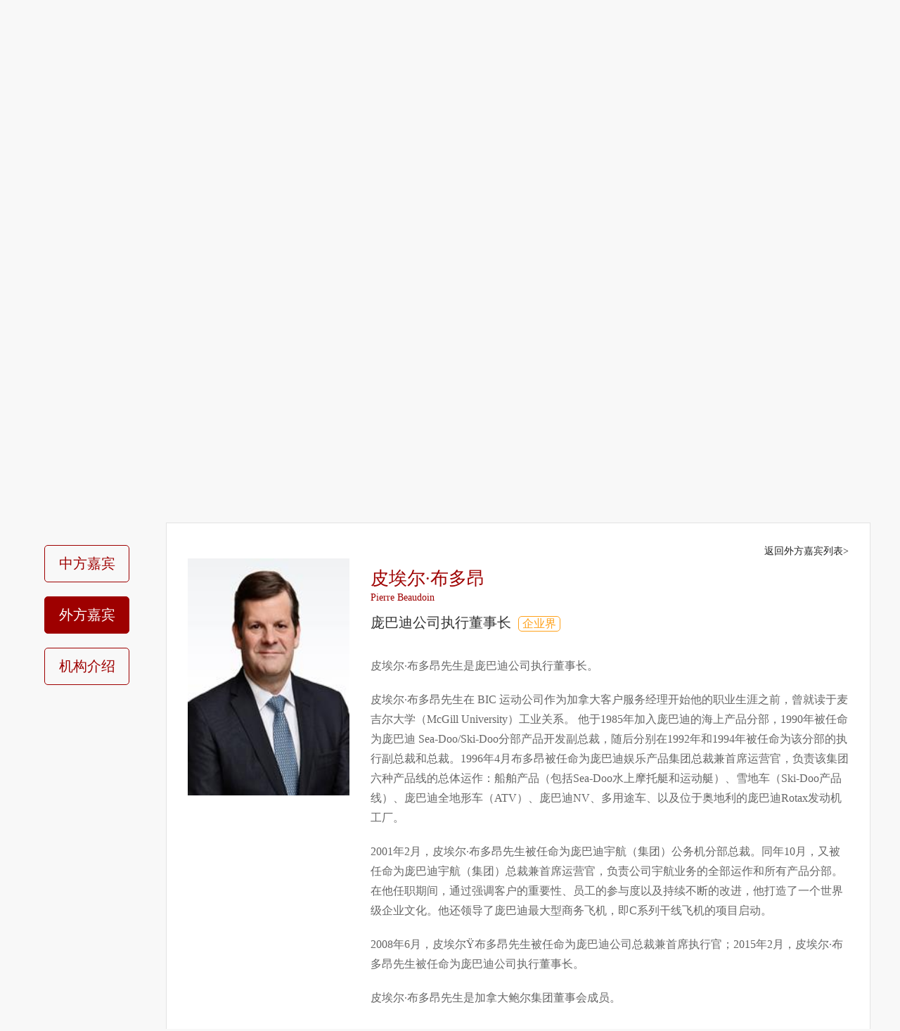

--- FILE ---
content_type: text/html;charset=UTF-8
request_url: https://www.cdf.org.cn/cdf2017/wfjb/2156.htm
body_size: 3308
content:
<!DOCTYPE html PUBLIC "-//W3C//DTD XHTML 1.0 Transitional//EN" "http://www.w3.org/TR/xhtml1/DTD/xhtml1-transitional.dtd">
<html xmlns="http://www.w3.org/1999/xhtml">
<head>
<meta http-equiv="Content-Type" content="text/html; charset=utf-8" />
<title>皮埃尔·布多昂 - 外方嘉宾 - 参会嘉宾 - 中国发展高层论坛2017</title>
<link type="text/css" rel="stylesheet" href="/r/cms/cdf/default/css/reset.css" />
<link type="text/css" rel="stylesheet" href="/r/cms/cdf/default/css/common.css" />
<link type="text/css" rel="stylesheet" href="/r/cms/cdf/default/css/index.css" />
<link type="text/css" rel="stylesheet" href="/r/cms/cdf/default/css/guest.css" />
<link type="text/css" rel="stylesheet" href="/r/cms/cdf/default/css/style.css" />
<link type="text/css" rel="stylesheet" href="/r/cms/cdf/default/css/zc.css" />
<script type="text/javascript" src="/r/cms/cdf/default/js/jquery.js"></script>
<script type="text/javascript" src="/r/cms/cdf/default/js/common.js"></script>
<script type="text/javascript" src="/r/cms/front.js"></script>
<script type="text/javascript" language="javascript">  
	location.hash="#content";  
	$(function(){
    	Cms.viewCount("","2156");
    	Cms.siteFlow("",location.href, document.referrer,"true");
	});
</script>
</head>

<body>
<!--顶部-->
<!--顶部-->
<div class="top">
	<div class="head">
    	<a class="fl" href="/" target="_self"><img src="/r/cms/cdf/default/images/logo.png" /></a>
       <span class="span_head fr"><a href="https://www.cdrf.org.cn" target="_blank">中国发展研究基金会</a> &nbsp;&nbsp;|&nbsp;&nbsp; <a href="https://en.cdf.org.cn/cdf2017en/index.jhtml" target="_blank">English</a> &nbsp;&nbsp;|&nbsp;&nbsp; <span><a href="http://registration.cdrf.org.cn/" target="_blank">注册</a> </span>
    </div>
    <div class="fzlt_zbf">
    	<div class="fl">
        	<span class="zbf_span">时间：2017年3月18 - 20日<br />地点：北京 · 钓鱼台国宾馆</span>
            <span class="zbf_span">主办：国务院发展研究中心<br />承办：中国发展研究基金会</span>
        </div>
        <div class="fr">
        	<span class="zbf_spanr">官方微信<br /><img src="/r/cms/cdf/default/images/gfwx.jpg" /></span>
        	<span class="zbf_spanr">基金会微信<br /><img src="/r/cms/cdf/default/images/jjhgw.jpg" /></span>
        	<span class="zbf_spanr">基金会微博<br /><img src="/r/cms/cdf/default/images/app.jpg" /></span>        	
        </div>
    </div>
</div>
<!--导航-->
<div class="daohang">
	<div class="wrap dh_tab">
		<div class="dh_tab_div "><a href="https://www.cdf.org.cn:443/cdf2017/index.htm">首页</a></div>
			<div class="dh_tab_div    ">
				<a href="/cdf2017/ltjs/index.jhtml" >关于论坛</a>
				<div class="dh_cent">
						<p><span>
							<a href="https://www.cdf.org.cn:443/cdf2017/ltjs.htm" >论坛介绍</a>
						</span></p>
				</div>   
			</div>
			<div class="dh_tab_div dh_have   ">
				<a href="/cdf2017/xzbg/index.jhtml" >背景报告</a>
				<div class="dh_cent">
						<p><span>
							<a href="/cdf2017/xzbg/index.jhtml" >学者报告</a>
							<a href="/cdf2017/qybg/index.jhtml" >企业报告</a>
						</span></p>
				</div>   
			</div>
			<div class="dh_tab_div dh_have on  ">
				<a href="/cdf2017/zfjb/index.jhtml" >参会嘉宾</a>
				<div class="dh_cent">
						<p><span>
							<a href="/cdf2017/zfjb/index.jhtml" >中方嘉宾</a>
							<a href="/cdf2017/wfjb/index.jhtml" >外方嘉宾</a>
							<a href="/cdf2017/jgjs/index.jhtml" >机构介绍</a>
						</span></p>
				</div>   
			</div>
			<div class="dh_tab_div    ">
				<a href="/cdf2017/rcap/index.jhtml" >日程安排</a>
				<div class="dh_cent">
							<a href="https://www.cdf.org.cn:443/cdf2017/318/index.htm" >3月18日</a>
							<a href="https://www.cdf.org.cn:443/cdf2017/319/index.htm" >3月19日</a>
							<a href="https://www.cdf.org.cn:443/cdf2017/321/index.htm" >3月20日</a>
				</div>   
			</div>
			<div class="dh_tab_div dh_have   ">
				<a href="/cdf2017/chmt/index.jhtml" >新闻中心</a>
				<div class="dh_cent">
						<p><span>
							<a href="/cdf2017/chmt/index.jhtml#content" >参会媒体</a>
							<a href="/cdf2017/xwbd/index.jhtml#content" >新闻报道</a>
						</span></p>
				</div>   
			</div>
			<div class="dh_tab_div    ">
				<a href="/cdf2017/hzhb/index.jhtml" >合作伙伴</a>
				<div class="dh_cent">
							<a href="https://www.cdf.org.cn:443/cdf2017/zbdw/index.htm" >主办单位</a>
							<a href="https://www.cdf.org.cn:443/cdf2017/cbdw/index.htm" >承办单位</a>
							<a href="https://www.cdf.org.cn:443/cdf2017/hzhbc/index.htm" >合作伙伴</a>
				</div>   
			</div>
			<div class="dh_tab_div    ">
				<a href="/cdf2017/fyhg/index.jhtml" >论坛简报</a>
				<div class="dh_cent">
				</div>   
			</div>
			<div class="dh_tab_div    ">
				<a href="/cdf2017/jbhd/index.jhtml" >论坛服务</a>
				<div class="dh_cent">
				</div>   
			</div>
	</div>
</div>

<!-- 导航 止 -->
<div id="content" class="wrap over_f guest pad_b10">
	<div class="guest_left fl">
		 		<a class="guest_name " href="/cdf2017/zfjb/index.jhtml">中方嘉宾</a>
		 		<a class="guest_name add" href="/cdf2017/wfjb/index.jhtml">外方嘉宾</a>
		 		<a class="guest_name " href="/cdf2017/jgjs/index.jhtml">机构介绍</a>
    </div>
    <!-- 判断内容所属栏目 -->
   		 		<div class="guest_right zc_guest_right fl border">
        			<h3 class="zc_h3 clearfix">
		 						
		 						<a href="/cdf2017/wfjb/index.jhtml" class="fr font_14 color_2">返回外方嘉宾列表></a>
		 						
       				</h3>
        			<div class="zc_tab_cent">
            			<div class="zc_cent_left fl">
                			<img src="/u/cms/cdf/201703/13185414l3sa.jpg" width="230px" height="337px" alt=""/>
            			</div>
            			<div class="zc_cent_right fr" style="word-break: break-all;word-wrap:break-word;">
                			<dl class="zc_guest_name">
                   	 			<dt>皮埃尔·布多昂</dt>
                    			<dd>Pierre Beaudoin</dd>
                			</dl>
               				<h3>庞巴迪公司执行董事长
               						<em>企业界</em>
               				</h3>
               				<p style="line-height: 2em;"><span style="font-family: 宋体, SimSun; font-size: 16px;">皮埃尔·布多昂先生是庞巴迪公司执行董事长。</span></p><p><br/></p><p style="line-height: 2em;"><span style="font-family: 宋体, SimSun; font-size: 16px;">皮埃尔·布多昂先生在 BIC 运动公司作为加拿大客户服务经理开始他的职业生涯之前，曾就读于麦吉尔大学（McGill University）工业关系。 
他于1985年加入庞巴迪的海上产品分部，1990年被任命为庞巴迪 
Sea-Doo/Ski-Doo分部产品开发副总裁，随后分别在1992年和1994年被任命为该分部的执行副总裁和总裁。1996年4月布多昂被任命为庞巴迪娱乐产品集团总裁兼首席运营官，负责该集团六种产品线的总体运作：船舶产品（包括Sea-Doo水上摩托艇和运动艇）、雪地车（Ski-Doo产品线）、庞巴迪全地形车（ATV）、庞巴迪NV、多用途车、以及位于奥地利的庞巴迪Rotax发动机工厂。</span></p><p><br/></p><p style="line-height: 2em;"><span style="font-family: 宋体, SimSun; font-size: 16px;">2001年2月，皮埃尔·布多昂先生被任命为庞巴迪宇航（集团）公务机分部总裁。同年10月，又被任命为庞巴迪宇航（集团）总裁兼首席运营官，负责公司宇航业务的全部运作和所有产品分部。 
在他任职期间，通过强调客户的重要性、员工的参与度以及持续不断的改进，他打造了一个世界级企业文化。他还领导了庞巴迪最大型商务飞机，即C系列干线飞机的项目启动。</span></p><p><br/></p><p style="line-height: 2em;"><span style="font-family: 宋体, SimSun; font-size: 16px;">2008年6月，皮埃尔Ÿ布多昂先生被任命为庞巴迪公司总裁兼首席执行官；2015年2月，皮埃尔·布多昂先生被任命为庞巴迪公司执行董事长。</span></p><p><br/></p><p style="line-height: 2em;"><span style="font-family: 宋体, SimSun; font-size: 16px;">皮埃尔·布多昂先生是加拿大鲍尔集团董事会成员。</span></p><p><br/></p>
              			</div>
        			</div>
    			</div>
    
    
</div>
<!--脚部-->
<div class="footer">
	<div class="foot_n">
    	<div class="foot_left fl">
        	<span class="foot_span foot_phone">86-10-64255855</span>
            <span class="foot_span foot_email">comm@cdrf.org.cn</span>
            <p class="foot_yqlj font_14 color_6" style="width: 900px;">
            	友情链接：
            			            	<a href="http://www.cdrf.org.cn" target="_blank"  onclick="$.get('/friendlink_view.jspx?id=8')">中国发展研究基金会</a>
		            	|
		            	<a href="http://www.drc.gov.cn/" target="_blank"  onclick="$.get('/friendlink_view.jspx?id=3')">国务院发展研究中心</a>
            </p>
            <p class="foot_yqlj font_14 color_6" style="width: 900px;">Copyright © 2000-2016 CDF All Rights Reserved.<br />
            <a class="mar_r20" href="https://beian.miit.gov.cn" target="_blank">京ICP备14006155号-5</a>
            &nbsp;&nbsp;<img src="/r/cms/cdf/default/images/jgwab.png"/><a class="mar_r20" target="_blank" href="http://www.beian.gov.cn/portal/registerSystemInfo?recordcode=11010102007361">
            	京公网安备 11010102007361号
            	</a>
            &nbsp;&nbsp;技术支持：<a class="mar_r20" target="_blank" href="http://www.dongao.com">东奥教育集团</a>
             </p>
        </div>
        <!-- <div class="foot_right fr">
        	<p>关注我们</p>
            <span><img src="/r/cms/cdf/default/images/gfwx_foot.jpg" /><br /> &lt;官方微信&gt; </span>
            &nbsp;&nbsp;&nbsp;&nbsp;&nbsp;&nbsp;
            <span><img src="/r/cms/cdf/default/images/app_foot.jpg" /><br /> &lt;APP下载&gt; </span>
        </div> -->
        
    </div>
</div><!--脚部end-->
</body>
</html>


--- FILE ---
content_type: text/css
request_url: https://www.cdf.org.cn/r/cms/cdf/default/css/reset.css
body_size: 1110
content:
@charset "utf-8";
/* CSS Document */

/* 清除内外边距 */
*{ /* table elements 表格元素 */
    margin: 0;
    padding: 0;
}


/* 设置默认字体 */
body, button, input, select, textarea { /* for ie */
    /*font: 12px/20px Tahoma, Helvetica, Arial, "\5FAE\8F6F\96C5\9ED1", sans-serif;*/
    font: 12px/20px Tahoma, Helvetica, Arial, "\5FAE\8F6F\96C5\9ED1", sans-serif; /* 用 ascii 字符表示，使得在任何编码下都无问题 */
}

h1,h2,h3,h4,h5,h6 {
    font-weight: normal;
    font-size: 100%;
}

address, cite, dfn, em, var { font-style: normal; } /* 将斜体扶正 */
code, kbd, pre, samp, tt { font-family: "Courier New", Courier, monospace; } /* 统一等宽字体 */
small { font-size: 12px; } /* 小于 12px 的中文很难阅读，让 small 正常化 */

/* 重置列表元素 */
ul, ol, ul, li { list-style: none; }

/* 重置文本格式元素 */
a{color:#333; text-decoration:none;}
a:hover{text-decoration:underline;}


abbr[title], acronym[title] { /* 注：1.ie6 不支持 abbr; 2.这里用了属性选择符，ie6 下无效果 */
    border-bottom: 1px dotted;
    cursor: help;
}

q:before, q:after { content: ''; }


/* 重置表单元素 */
legend { color: #000; } /* for ie6 */
fieldset, img { border: none; } /* img 搭车：让链接里的 img 无边框 */
/* 注：optgroup 无法扶正 */
button, input, select, textarea {
    font-size: 100%; /* 使得表单元素在 ie 下能继承字体大小 */
}

/* 重置表格元素 */
table {
    border-collapse: collapse;
    border-spacing: 0;
}

/* 重置 hr */
hr {
    border: none;
    height: 1px;
}

/* 清除图片默认边框 */
img{border:0px;}

/* 让非ie浏览器默认也显示垂直滚动条，防止因滚动条引起的闪烁 */
/* html { overflow-y: scroll; } */
i,em{ font-style:normal;}

--- FILE ---
content_type: text/css
request_url: https://www.cdf.org.cn/r/cms/cdf/default/css/common.css
body_size: 2370
content:
@charset "utf-8";
/* CSS Document */

body{
    background:#f8f8f8; color:#333; font-family:\5FAE\8F6F\96C5\9ED1;
}

.clear{
	clear:both;
}

.wrap{
	width:1200px; margin:0 auto;
}
.wrap1{
	width:1198px; margin:0 auto;
}
.fl{ float:left;}
.fr{ float:right;}
. tc{ text-align:center;}
.tr{ text-align:right;}
.tl{ text-align:left;}
.over_f{ overflow:hidden;}
.pos{ position:relative;}
/* 顶部 始 */
.top{ height:613px; background:url(../images/top.jpg) no-repeat center top; overflow:hidden;}
.head{ width:1160px; height:145px; margin:0 auto 330px;}
.span_head{ margin-right:48px;font-size:16px;color:#fff; margin-top:30px;}
.span_head a{ font-size:16px; color:#fff; line-height:20px;}
.span_head a:hover{ text-decoration:none;}

.fzlt_zbf{ width:1068px; height:120px; margin:0 auto;}
.zbf_span{ display:inline-block; width:250px; padding-left:15px; background:url(../images/zbf_bj.jpg) no-repeat left center; font-size:14px; color:#fff; line-height:24px; margin-top:68px;}
.zbf_spanr{ display:inline-block; margin-left:15px; text-align:center;font-size:14px; color:#fff;line-height: 28px;}

/* 顶部 止 */


/* 导航 始 */
.daohang{
	height:80px; line-height:80px; color:#333; position: relative; *z-index:99; background:#fff;
}
.dh_tab{
	 width:1215px;
}
.dh_tab a:hover{color: #1f88ff; text-decoration:none;}
.dh_tab_div{
	display: inline-block;position: relative; float: left; width:135px; font-size: 16px; cursor: pointer; text-align: center;
}
.div_active{
	background: #cd6803;
}

.dh_cent{
	 display: inline-block;position:absolute;height:60px; left:0px; top:78px; font-size:14px; color:#fdfffe; z-index: 1111; display: none; background: #5b7796;}

.dh_cent p{
	display: inline-block; white-space:nowrap;line-height: 60px; text-align: left; padding:0 0 0 7px;
}
.dh_cent p span{
	display: inline-block;
}
.dh_cent p a{
	color:#fff; display: inline-block; margin:0 18px;
}
.dh_cent p a:hover{
	color:#ffd940; text-decoration: none;
}
.dh_tab .on{
	color: #1f88ff;line-height: 80px;
}
.dh_tab .on a{
	color: #1f88ff;
}
.dh_tab .dh_have{
	background: url(../images/dh_bg1.png) no-repeat 110px center;
}
.dh_tab .dh_have_ex{
	background: #5b7796 url(../images/dh_bg1_ex.png) no-repeat 112px 36px; color:#fff;
}


/* 导航 止 */




/* 返回顶部 */
.fixed_menu{
	display:none;width: 50px; height:50px; padding:0; position:fixed; left:50%; margin-left:620px; bottom: 70px; right:10px; z-index: 2; _position:absolute; _top:expression(eval(document.documentElement.scrollTop+document.documentElement.clientHeight-this.offsetHeight-(parseInt(this.currentStyle.marginTop,10)||0)-(parseInt(this.currentStyle.marginBottom,10)||0))); _margin-bottom:70px;
}
.fixed_menu a{
	display: inline-block; font-size:14px; text-align: center; color:#fff; height:50px; line-height: 50px; margin-bottom:1px; position: relative;
}
.fixed_menu .fixed_cent{
	position: absolute; top:0px; right:51px; display: none;
}
.sp_top{
	width:179px; 
}
/* 返回顶部 */
/*公用样式*/
.border{ border:1px solid #e3e3e3;}
.border_bd{ border-bottom: 1px dashed #e3e3e3;}
.border_bs{ border-bottom: 1px solid #e3e3e3;}
.mar_t10{ margin-top:10px;}
.mar_t20{ margin-top:20px;}
.mar_b10{ margin-bottom:10px;}
.mar_b20{ margin-bottom:20px;}
.mar_b25{ margin-bottom:25px;}
.mar_b30{ margin-bottom:30px;}
.mar_b40{ margin-bottom:40px;}
.mar_r20{ margin-right:20px;}
.mar_r18{ margin-right:18px;}
.mar_l28{ margin-left:28px;}
.pad_b10{ padding-bottom:10px;}
.pad_15{ padding:15px 0;}
.pad_tb50{ padding:50px 0px;}
.font_14{ font-size:14px;}
.font_16{ font-size:16px;}
.color_6{ color:#666;}
.color_9{ color:#999;}
.color_2{ color:#222;}
.color_1f88ff{ color:#1f88ff;}
.bg_f{ background:#fff;}
.sy_li {padding-left: 18px;overflow: hidden;background: url(../images/dian.jpg) no-repeat left center;}
.sy_li a:hover{ color:#1f88ff; text-decoration:none;}
/*脚部*/
.footer{ height:290px; background:#fff; margin-top:40px;}
.foot_n{ width:1160px; padding-top:50px; margin:0 auto;}
.foot_left{ width:600px;}
.foot_right{ width:246px; margin-right:32px;}
.foot_right p{ font-size:25px; line-height:40px; margin-bottom:32px;}
.foot_left p a{ color:#666;}
.foot_right span{ display:inline-block; line-height:36px; color:#666; text-align:center;}
.foot_span{ display:block; padding-left:43px; margin-bottom:24px; font-size:26px; color:#333; height: 22px;}
.foot_phone{ background:url(../images/phone.jpg) no-repeat;}
.foot_email{ background:url(../images/email.jpg) no-repeat; font-size:22px;}
.foot_yqlj{ line-height:32px;}
/*蒙层*/
#layer{  
display:none;
background-color: #000;  
    width: 100%;  
    height: 100%;  
    left:0;  
    top:0;/*FF IE7*/  
    filter:alpha(opacity=70);/*IE*/  
    opacity:0.7;/*FF*/  
    z-index:1;  
    position:fixed!important;/*FF IE7*/  
    _position:absolute;/*IE6*/  
    _top:       expression(eval(document.compatMode &&  
                document.compatMode=='CSS1Compat') ?  
                documentElement.scrollTop + (document.documentElement.clientHeight-this.offsetHeight)/2 :/*IE6*/  
                document.body.scrollTop + (document.body.clientHeight - this.clientHeight)/2);/*IE5 IE5.5*/  
}
.pop_box{height: 516px;overflow-y: scroll;}
.scroll_hidden{overflow-y: hidden;}

/*播放按钮*/
.player{ display:block; width:62px; height:62px; position:absolute; left:50%; top:50%; margin-left:-31px; margin-top:-31px; background:url(../images/player.png) no-repeat;}
/*登录层*/
.popup{display:none; position:fixed; width:600px; height:auto; min-height:326px; left:50%; margin-left:-300px; top:50%; margin-top:-284px; background:#fff url(../images/login_logo.jpg) no-repeat center 74px; padding-top:242px;z-index:20;}
.a_closed{ position:absolute; right:20px; top:20px; display:block; width:22px; height:22px; background:url(../images/a_closed.jpg) no-repeat;}
.a_closed:hover{background:url(../images/a_closed_h.jpg) no-repeat;}
.login_input{ display:block; width:360px; height:50px; line-height:50px; vertical-align:middle; padding:0 10px; border-radius:5px; margin:0 auto; font-size:16px;}
.login_input.name{ margin-bottom:25px;}
.login_input.pass{ margin-bottom:10px;}
.login_span{ display:block; width:380px; line-height:18px; font-size:14px; color:#ff3131; margin:0 auto 40px;}
.login_a{ display:block; margin:0 auto 75px; width:300px; height:50px; line-height:50px; text-align:center; font-size:16px; color:#fff; background:#1f88ff; border-radius:5px;}

/*分页*/
.fenye{padding-top: 54px;}
.fenye a{margin-left:20px;font-size:14px;color:#666;}
.fenye .a_num{display:inline-block;width:22px;height:22px;text-align:center;line-height:22px;margin-left:10px;}
.fenye a:hover{color:#9d2315; text-decoration:none;}
.fenye .a_num.a_num_on{background:url(../images/fy_hover.png) no-repeat;color:#fff;}
.fenye .a_num.a_num_on:hover{color:#fff;}

.guest_box{padding: 15px 19px;overflow: hidden;background: #fff;width: 1162px;margin: 0 auto;}
.red{color:#9e0000;}
.overflow{overflow-y: hidden;}
.overflow_auto{overflow-y: auto;}

/*视频弹窗*/
#video_content_logo{display:none;}
.video_box{ display:none; position: absolute;
    left: 50%;
    top: 80%;
    width: 900px;
    height: 507px;
    margin-left: -460px;
    margin-top: -261px;
    background: #fff;
    z-index: 30;
    padding: 3px 10px;
    -webkit-transform: translateZ(0);}
.video_a{ position:absolute; right:-40px; top:0px; display:block; width:40px; height:40px;}



--- FILE ---
content_type: text/css
request_url: https://www.cdf.org.cn/r/cms/cdf/default/css/index.css
body_size: 2009
content:
@charset "utf-8";
.a_h:hover{ text-decoration:none;}
/* 内容1 */
.cont1{ width:1160px; height:272px; margin:20px auto 0; padding:0 19px; background:#fff;}
.title_c1{ padding:10px 0; line-height:36px; font-size:24px; color:#9e0000; text-indent:10px; }
.h_main_txt{ width:814px; margin-left:18px; float:left;}
.o_img_ltjs{ width:327px; height:184px;}
.o_img_ltjs a:hover img{transform:scale(1.1,1.1);} 
.title_cn1{ font-size:22px; color:#222; line-height:30px; margin-bottom:5px;}
.p_txt_c1{ font-size:14px; line-height:25px; color:#666;}
/*内容2*/
.w317{ width:280px; height:418px; padding:0 18px; background:#fff;}
.w484{ width:486px;}
.sy_li{ padding-left:18px; overflow:hidden; background:url(../images/dian.jpg) no-repeat left center;}
.sy_li a{ line-height:32px; font-size:14px;}
.sy_li a:hover,.w242 li a:hover{ color:#1f88ff; text-decoration:none;}
.w233{ width:233px;}
.w233 a{ display:block; text-align:center; line-height:32px; font-size:14px;}
.h131{ display:block; height:131px; overflow:hidden;}
.w242{ width:242px;}
.w242 li{ overflow:hidden;}
.w242 li a{ line-height:32px; font-size:14px;}
/*内容3*/
.cont3{ background:#fff; width:1066px; padding:25px 66px 35px;}
.cont3_bg{ background: #fff url(../images/cont3_bg.jpg) no-repeat left 398px;}
.sy_rcapdz{ margin:25px auto 55px;}
.p_tab{ width:656px; height:38px; margin:0 auto 78px; border:1px solid #bdbdbd; border-radius:19px; overflow:hidden;}
.p_tab a{ display:block; float:left; width:218px; height:38px; line-height:38px; font-size:16px; text-align:center; border-right:1px solid #bdbdbd;}
.p_tab a:last-child{ border:none;}
.p_tab a:last-child.on{ border:none;}
.p_tab a:hover{ text-decoration:none; background:#e3e7ee;}
.p_tab a.on{height:38px; border-right:1px solid #1b417b; background:#1b417b; color:#fff;}
.sy_moon{ position:relative; padding-left:78px; background:url(../images/afternoon.png) no-repeat 68px top; overflow:hidden;}
.w300{ width:310px; float:left; margin-bottom:10px;}
.sy_moon1{ width:310px; margin-right:15px; background:url(../images/jtou.jpg) no-repeat right 8px; }
.sy_moon2{ width:310px;margin-right:15px; background:none;}
.sy_moon3{ }
.jiantou{background:url(../images/jtou.jpg) no-repeat right 8px;}
.sy_fhz{ font-size:18px; color:#1b417b; line-height:40px;}
.sy_time{ display:block; width:107px; height:26px; line-height:26px; color:#fff; background:#9e0000; text-align:center; margin-bottom:10px; font-size:16px; margin-left:14px;}
.sy_68{ position: absolute; left:0px; top:0px; width:68px; height:26px; font-size:26px; color:#9e0000; line-height:26px;  }
/*内容4*/
.cont4{ background:#fff; width:1140px; padding:25px 29px 35px;}
.p_tab1{ width:999px; margin-bottom:40px;}
.p_tab1 a{ width:65px;}
.w712{ width:712px; position:relative;}
.sy_ljlt_r{ width:712px; position:relative; margin-left:28px; padding-top:10px;}
.sy_lt_in{ display:block; position:absolute; right:0; top:196px; width:144px; height:41px; line-height:41px; border-radius:5px; color:#fff; background:#1f88ff; text-align:center; font-size:16px;}
/*内容5*/
.cont5{ height:auto; min-height:421px; padding-bottom:32px; background:#fff;}
.cont5_bg{ background: #fff url(../images/cont5_bg.jpg) no-repeat 302px 138px;}
.cont5_login{ display:block; width:124px; height:40px; line-height:40px; text-align:center; font-size:18px; color:#fff; margin:201px 0 0 653px; background:#1f88ff; border-radius:5px;}
.w785{ width:785px;}
.sy_rmpl{ font-size:16px; padding:15px 0;}
.span_21{ display: inline-table; width:217px; height:102px; padding:10px 15px; font-size:14px; line-height:22px; border-radius:5px; color:#fff;}
.span_21 b{ display:block; font-size:18px; line-height:30px; font-weight:normal;}
.span_21 b i{ float:right; font-size:14px; font-style:normal;font-family:Regular; }
.bg_2c7180{ background:#2c7180;}
.bg_3a3a6e{ background:#3a3a6e;}
.bg_d45453{ background:#d45453;}
.sy_cypl{ width:786px; height:82px; position:relative;}
.sy_cypl textarea{ width:615px; height:60px; padding:10px 15px; line-height:30px; border:#1px solid #e3e3e3; background:#f5f6f6; border-radius:5px; font-size:14px; resize:none;}
.sy_cypl span{ position:absolute; right:157px; bottom:10px; display:inline-block; text-align:right; font-size:14px; color:#c9c9c9;}
.sy_cypl a{ position:absolute; right:0; bottom:0; margin:0 !important;}
/*内容6*/
.cont6{ height:491px; padding-top:5px;}
.sy_zfjb{ width:1140px; height:400px; overflow:hidden; padding:0 10px; position:relative;}
.sy_zfjb ul li{ width:176px; height:400px; margin-right:18px; float:left;}
.jb_name{ display:inline-block; font-size:16px; color:#222; line-height:26px;}
.jb_name:hover{ color:#1f88ff; text-decoration::none;}
.jb_name2{ display:inline-block; font-size:16px; color:#666; line-height:26px;}
.jb_title{ margin-top:10px; line-height: 24px;}
.jb_zw{ display:inline-block; line-height:22px; padding:0 5px; border:1px solid #ffa11a; font-size:16px; color:#ffa11a; font-weight:normal; margin:5px 0 8px;}
.jb_jg{ display:block; height:44px; font-size:14px; color:#666; line-height:22px;font-weight:normal;}
.sy_jb_h{display:none; width:34px; height:34px; position:absolute;top:106px; }
.sy_prev{ left:20px; background:url(../images/s_prev.png) no-repeat;}
.sy_prev:hover{ background: url(../images/s_prev_h.png) no-repeat;}
.sy_next{ right:10px; background:url(../images/s_next.png) no-repeat;}
.sy_next:hover{ background: url(../images/s_next_h.png) no-repeat;}
/*内容8*/
.cont8{ width:1062px; height:490px; padding:60px 68px 0; background:#fff;}
.sy_namedt{ width:120px; padding-left:20px; line-height:60px; background:url(../images/hzhb_bj.jpg) no-repeat left center; font-size:22px; float: left; margin-top:24px;}
.sy_namedd{ width:275px; height:90px; float:left;}
.sy_namedd1{ /* width:200px; height:110px; */ float:left;margin-left:30px;}
.sy_namedd2{ /* width:200px; height:100px; */ float:left;margin-left:30px;}
.mar_b80{ margin-bottom:80px;}
.mar_b50{ margin-bottom:50px;}
.mar_l50{ margin-left:50px;}
/*首页弹层*/
.popup1{display:none;position:fixed; left:50%; top:50%; margin-left:-600px; margin-top:-320px; width:1180px; height:690px; z-index:20; background:#fff; padding:10px 20px 0;}
.w1140{ width:1140px;}
.pop_tc{ width:1140px; padding:10px 0 20px; margin:0 auto; font-size:14px; line-height:25px;}
.pop_h_name{ padding:10px 0; font-size:18px; line-height:30px; margin:0 auto 5px;}
.pop_jb{ margin:0 auto;}
.popup1_xg a{ font-size:18px; line-height:32px; color:#1f88ff;}
.span_21 b i.green{color:#85c0cd;}
.span_21 b i.blue{color:#8484c1;}
.span_21 b i.red{color:#f3a4a3;}
/*11.28bug修改*/
.partner{ padding:50px 0px;}
.partner_c{ width:1062px; padding:41px 68px; overflow:hidden;}
.partner_c dd{ padding:0 10px;height: 110px;}
.partner_c dd img{width:110px;}
.partner_c1{ width:1062px; padding:8px 68px; overflow:hidden;}
.partner_c1 dd div{ padding:30px 10px}
.partner_c1 dt{ margin:200px 0px;}
.sy_logo{width:922px;}
.sy_logo dd.sy_namedd2 img{width:auto;}
.sy_logo dd{margin-bottom: 20px;}
.sy_namedd1 img{height:110px;width:110px;}


--- FILE ---
content_type: text/css
request_url: https://www.cdf.org.cn/r/cms/cdf/default/css/guest.css
body_size: 443
content:
@charset "utf-8";
/* CSS 机构介绍 */
.guest{ margin:50px auto 0px;}
.guest_left{ padding:32px 52px 0 23px;}
.guest_right{ width:960px; height:auto; min-height:350px; padding:15px 20px; overflow:hidden; background:#fff;}
.guest_c li a{ line-height:50px;}
.guest_c li{ width:282px; margin-right:20px; overflow:hidden; float:left;}
.guest_name{ display:block; width:119px; height:51px; border:1px solid #9e0000; color:#9e0000; font-size:20px; line-height:51px; text-align:center; border-radius:5px; margin-bottom:20px;}
.guest_name:hover{ background:#ffefef; text-decoration:none;}
.guest_name.add{ background:#9e0000; color:#fff;}

/*css 论坛介绍*/
.bbs_txt{ padding:10px;}
.bbs_txt_c{ font-size:14px; color:#666; line-height:24px;}
.bbs_txt_e{ font-size:14px; color:#666; line-height:24px; font-family:Arial;}

--- FILE ---
content_type: text/css
request_url: https://www.cdf.org.cn/r/cms/cdf/default/css/style.css
body_size: 833
content:
@charset "utf-8";
/* CSS 发言回顾 */
.review li{ line-height:48px; border-top:1px solid #e3e3e3; font-size:14px; padding:0 30px; overflow:hidden;}
.review li:first-child{border:none;}
.review li:nth-child(2n){ background:#fff;}
.review li span{ color:#999; float:right;}
.review li a{ float:left;}
.review li i{ line-height:20px; font-size:14px; color:#ffa11a; border:1px solid #ffa11a; padding:0 5px; margin:13px 0px 0px 10px; border-radius:2px; float:left; font-style:normal;}
.review li a:hover{ color:#1f88ff; text-decoration:none;}

.page_num{ width:1200px; margin:0 auto; overflow:hidden;}
.page_num a:hover{ text-decoration:none;}

/*css 学者报告*/
.scholars{ width:1000px;}
.scholars_c{ width:1002px;}
/* CSS 合作伙伴 */
.partner{ padding:50px 0px;}
.partner_c{ width:1062px; padding:41px 68px; overflow:hidden;}
.partner_c dd{ padding:0 10px;height: 110px;}
.partner_c dd img{width:110px;}
.partner_c1{ width:1062px; padding:8px 68px; overflow:hidden;}
.partner_c1 dd div{ padding:30px 10px}
.partner_c1 dt{ margin:200px 0px;}
.sy_logo{width:922px;}
.sy_logo dd.sy_namedd2 img{width:auto;}
.sy_logo dd{margin-bottom: 20px;}
.sy_namedd1 img{height:110px;width:110px;}
/* CSS 机构介绍 */
.guest{ margin:50px auto 0px;}
.guest_left{ padding:32px 52px 0 23px;}
.guest_right{ width:960px; height:auto; min-height:350px; padding:15px 20px; overflow:hidden; background:#fff;}
.guest_right1{ width:660px; min-height:350px; padding:15px 20px; overflow:hidden; background:#fff;}
.guest_c li a{ line-height:50px;}
.guest_c li{ width:282px; margin-right:20px; overflow:hidden; float:left;}
.guest_name{ display:block; width:119px; height:51px; border:1px solid #9e0000; color:#9e0000; font-size:20px; line-height:51px; text-align:center; border-radius:5px; margin-bottom:20px;}
.guest_name:hover{ background:#ffefef; text-decoration:none;}
.guest_name.add{ background:#9e0000; color:#fff;}

/*css 论坛介绍*/
.bbs_txt{ padding:10px;}
.bbs_txt_c{ font-size:14px; color:#666; line-height:24px;}
.bbs_txt_e{ font-size:14px; color:#666; line-height:24px; font-family:Arial;}



--- FILE ---
content_type: text/css
request_url: https://www.cdf.org.cn/r/cms/cdf/default/css/zc.css
body_size: 2396
content:
.clearfix:after{content:"";display:block;height:0;clear:both;visibility:hidden}
.clearfix{zoom:1;}
/*404*/
.zc_content{height: 544px;background-color: #f8f8f8;}
.zc_wrap{position:relative;background:#f8f8f8 url("../images/zc_404.jpg") 17px center no-repeat;height: 544px;width: 920px;margin: 0 auto;}
.zc_return{position:absolute;top:305px;left:615px;display: inline-block;background: #1f88ff;width: 124px;height: 40px;line-height: 40px;text-align:center;color: #ffffff;font-size: 18px;border-radius: 3px;}
.zc_return:hover{text-decoration: none;}

.zc_h3 a{font-size: 14px; color: #222222;}
.zc_h3 a:hover{color: #1f88ff;text-decoration: none;}
.zc_guest_right{padding: 30px 30px;width: 940px;}
.zc_tab_cent{height: 337px;}
.zc_cent_left{width: 230px;}
.zc_cent_right{width: 680px;padding-left: 30px;padding-top: 15px;}
.zc_guest_name{color: #9e0000; margin-bottom: 15px;}
.zc_guest_name dt{font-size: 26px;line-height: 28px;}
.zc_guest_name dd{font-size: 14px;padding-top: 3px;}
.zc_cent_right h3{font-size: 20px;color: #333333;margin-bottom: 35px;}
.zc_cent_right h3 em{color:#ffa11a;font-size: 16px;border: solid 1px #ffa11a;padding:0px 5px 0px 5px;height: 20px;line-height:20px;text-align:center;display: inline-block; border-radius: 5px;margin-left: 5px;}
.zc_cent_right p{font-size: 14px;color: #666666;}

.zc_p_tap{width: 659px;height: 40px;border:1px solid #bdbdbd;overflow: hidden;margin-bottom: 45px;}
.zc_p_tap a{width: 219px;height: 40px;line-height:40px;text-align:center;display: block;float: left; border-right:1px solid #bdbdbd;font-size: 16px;color: #333333;}
.zc_p_tap a:last-child{border: none;}
.zc_p_tap a:hover{text-decoration: none;background-color:#e3e7ee;}
.zc_p_tap a.on{background: #1b417b;color: #ffffff;}
.zc_p_cent h3{color: #9e0000;font-size: 26px;margin-bottom: 15px;line-height:25px;}
.zc_p_cent h4{font-size: 16px;color: #999999;margin-bottom: 24px;}
.zc_celebrity{overflow: hidden;}
.zc_celebrity p a{color: #222222;}
.zc_celebrity_name{font-size: 16px;}
.zc_celebrity_name:hover{color: #1f88ff;}
.zc_celebrity_name2{font-size: 14px;}
.zc_p_cent li p{margin-top: 10px;line-height: 24px;}
.zc_p_cent li p a{line-height: 26px;display:inline-block;width:100%;}
.zc_p_cent li p em, .zc_p_cent li .yk_celebrity .yk_tx{font-size: 16px;color: #ffa11a;display: inline-block;line-height: 22px;text-align: left;border: solid 1px #ffa11a;padding: 0 5px;margin: 5px 0 8px;}
.zc_p_cent li .yk_celebrity .yk_tx{margin-right:3px;}
.zc_p_cent li .yk_celebrity .yk_tx:last-child{margin-right:0;}
.zc_p_cent li p{font-size: 14px;color: #666666;font-weight: normal;margin-top:0;}
.zc_celebrity li{width: 176px;margin-right: 18px;float: left;overflow: hidden;margin-bottom: 50px;height: 600px;}
.zc_celebrity li img{width:175px;height:256px;}
.zc_guest_list{padding-bottom: 0;}
.zc_fixed_nav{width: 145px;overflow: hidden;position: absolute;top: 938px;}
.zc_fixed_nav_ex{width: 145px;overflow: hidden;position: fixed;top: 100px;}
.zc_fixed_nav_ex1{width: 145px;overflow: hidden;position: fixed;bottom: 360px;top: auto;}
.zc_fixed_nav ul li{height: 56px;width: 100%;margin:0;background: url("../images/zc_middle.png") no-repeat left top;vertical-align: middle;text-align: center;}
.zc_fixed_nav ul li:first-child{background: url("../images/zc_top.png") no-repeat left top;}
.zc_fixed_nav ul li:last-child{background: url("../images/zc_bottom.png") no-repeat left top;}
.zc_fixed_nav ul li.on{background: url("../images/zc_middle_hover.png") no-repeat left top;}
.zc_fixed_nav ul li:first-child.on{background: url("../images/zc_top_hover.png") no-repeat left top;}
.zc_fixed_nav ul li:last-child.on{background: url("../images/zc_bottom_hover.png") no-repeat left top;}
.zc_fixed_nav li a{width: 112px;height: 28px;line-height:28px;text-align:center;display: inline-block;background-color: #e3e3e3;color: #ffffff;font-size: 16px;float: right;border-radius: 5px;}
.zc_fixed_nav li a.zc_hover{background-color: #1f88ff;}
.zc_fixed_nav li a:hover{text-decoration: none;background-color:#1f88ff; }

.zc_rcap_left{width: 953px;}
.zc_compere_time{height: 54px;line-height: 54px;border-bottom: #e5e5e5 solid 1px;margin-bottom: 22px;}
.zc_compere_time .zc_span1{font-size: 18px;color: #222222;}
.zc_compere_time .zc_span2{font-size: 16px;color: #9d2315;}
.zc_description{padding: 0 15px;font-size: 14px;color: #333333;margin-bottom: 25px;}
.zc_celebrity li.zc_num5_mr0{margin-right: 0;}
.zc_bottom_link a{font-size: 18px;color: #1f88ff;}
.zc_rcap_celebrity li{margin-bottom: 38px;}
.zc_block{padding-bottom: 60px;}
.zc_block2,.zc_block3{padding-top: 30px;background: url("../images/zc_title_line.png") no-repeat 2px 0px;}
.zc_block3{padding-bottom: 27px;}
.zc_rcap_nav{width: 145px;overflow: hidden;position: absolute;top: 769px;}
.zc_rcap_nav_ex{width: 145px;overflow: hidden;position: fixed;top: 100px;}
.zc_rcap_nav_ex1{width: 145px;overflow: hidden;position: fixed;bottom: 360px;top: auto;}

.zc_gratitude{color: #9e0000;font-size: 26px;margin-bottom: 56px;}
.zc_xwzx_ul li{float: left;width: 205px;height: 155px;padding-left: 30px;}
.zc_rcap_right{padding-bottom: 0;margin-bottom: 20px;}
.zc_main{float: right;width: 1002px;}
.zc_main_bottom{padding: 30px 30px;width: 940px;border: 1px solid #e3e3e3;min-height: 200px;background-color: #ffffff;overflow: hidden;}
.zc_main_bottom table{width: 100%;margin-bottom: 10px;}
.zc_main_bottom table tr{height: 40px;}
.zc_main_bottom table tr td{padding-left: 30px;font-size: 16px;background-color: #f3f3f3;border: none;width: 205px;}
table tr:first-child td{background-color: #1b417b;color: #ffffff;}
table tr:not(:first-child){border-bottom: #ffffff solid 1px;}

#zc_login{ min-height:680px;}
.zc_login{ width:524px; margin-left:-262px; position:absolute; left:50%;}
.zc_logo_dl{display:block;margin: 40px auto 30px;}
.zc_login_cm{ font-size:18px; color:#999; margin-top:21px; text-align:left;}
.zc_login_li{ padding-left:20px; height:50px; line-height:50px; border:1px solid #d8d8d8;}
.zc_login_span{height:30px; line-height:30px; font-size:14px; color:#ff0000; }
.zc_login_input{ padding:0 10px; width:400px; height:40px; line-height:40px; vertical-align:middle; border:none; outline:none; font-size:14px; color:#999; border:0; }
.zc_span_yhm{ padding-left:26px; background:url(../images/cwts.jpg) no-repeat left center;}
.zc_loging{ display:block; height:60px; line-height:60px; text-align:center; color:#fff; background:#1f88ff; border-radius:5px; margin:70px 0 15px; font-size:18px;}
.zc_text_none:hover{ text-decoration:none;}
.zc_login_tip{width:224px;height:64px;line-height:64px;margin:0 auto;text-align:center;font-size:22px;font-weight:bold;color:#666;background:url(../images/login_title.jpg) no-repeat;}
.color_3b71d5{ color:#3b71d5;text-align: center;}
.mar_b40{ margin-bottom:40px;}
.pos{ position:relative;}
.zc_top_fh{background-color: #ffffff;}
.zc_footer{background-color: #f3f3f3;}
.zc_pass_yzm{ border:1px solid #d8d8d8; background:#fff; border-radius:0;}
.zc_pass_yzm img{ margin-top:5px;}
.height_723{ height:723px;}
.zc_w_320{width: 320px;}
.zc_w_200{width: 200px;}
.zc_yzm{ position:absolute; right:-182px; top:0px; width:170px; height:50px; line-height:50px; margin:0;}
.chjb_list  li {
    width: 170px;
}

/*历届回顾页面添加*/
.header{width: 100%;height: 80px;background-color: #ffffff;}
.zc_ljhg_wrap{text-align: left;padding-top: 11px;}
.zc_ljhg_main li{width: 590px;height: 190px;float: left;border-bottom: 1px solid #e3e3e3;}
.zc_ljhg_main h3{text-align: center;padding: 44px 0;}
.zc_ljhg_main li:nth-child(2n+1){margin-right: 20px;}
.zc_li_l{width: 252px;padding-top: 33px;}
.zc_li_l>a{position: relative;display: inline-block;}
.zc_year{bottom:30px; left: 0;font-weight:bold;background:rgba(0,0,0,0.4);display:inline-block;width: 228px;height: 129px;line-height:129px;text-align:center;color: #ffffff;font-size: 33px;position: absolute;filter: alpha(opacity=0); opacity: 0;}
.zc_li_r{width: 330px;padding-top: 40px;}
.sp_chinese{display:inline-block;font-size: 16px;padding-bottom: 10px;}
.sp_english{font-size: 14px;line-height: 22px;height: 50px;display: inline-block;}
.p_btn a{display: inline-block;width: 125px;height: 42px;border-radius: 5px;font-size: 18px;line-height: 42px;color: #ffffff;text-align: center;}
.p_btn a:hover{text-decoration: none;}
.btn_chinese{background-color: #4188f7;margin-right: 18px;}
.btn_chinese:hover{background-color: #4a9fff;}
.btn_english{background-color: #a2b3cd;}
.btn_english:hover{background-color: #4a9fff;}
.link_active{box-shadow: 0px 0px 10px #ddd;}
/*分页*/
.page_num{ width:1200px; margin:0 auto; overflow:hidden;}
.page_num a:hover{ text-decoration:none;}
.zc_fenye{padding: 40px 32px;}
.zc_ljhg_footer{height: 77px;text-align: center;font-size: 14px;color: #1e2e77;padding-top: 13px;line-height: 26px;}

--- FILE ---
content_type: application/javascript
request_url: https://www.cdf.org.cn/r/cms/cdf/default/js/common.js
body_size: 632
content:
// JavaScript Document
$(function(){
	//导航
	$(".dh_tab_div").hover(function(){
		if($(this).hasClass("dh_have")){
			$(this).addClass("dh_have_ex");
			$(this).children(".dh_cent").show();
			}
		},function(){
			if($(this).hasClass("dh_have_ex")){
			$(this).removeClass("dh_have_ex");
			$(this).children(".dh_cent").hide();
			}
			})
	//滚动左右切换
	$(".sy_zfjb").hover(function(){
		$(this).children(".sy_jb_h ").show();
		},function(){
			$(this).children(".sy_jb_h ").hide();
			})		
	//fixed menu		
	$(".fixed_menu a").hover(function(){
		$(this).children(".fixed_cent").show();
		$(".fixed_cent").animate({right:"21px"})
		},function(){
			$(this).children(".fixed_cent").hide();
			$(".fixed_cent").animate({right:"51px"})
			})
	$(window).scroll(function(){
		var top_s = $(document).scrollTop();
		if(top_s>300){
			$(".fixed_menu").show();
			}else{
				$(".fixed_menu").hide();
				}
		})
			
	//登录
	$("#login").click(function(){
		$("#layer").show();
		$(".popup").show();
		})
	$(".a_closed,.login_a").click(function(){
		$("#layer").hide();
		$(".popup").hide();
		})
	//图片放大
	/*var width=$(".o_img,.o_img1").find("img").width();
	var height=$(".o_img,.o_img1").find("img").height();
	$(".o_img,.o_img1").hover(function(){
		$(this).find("img").width(width+20);
		$(this).find("img").height(height+20);		
		$(this).find("img").css({"margin-top":"-10px","margin-left":"-10px"});
		},function(){
			$(this).find("img").width(width);
			$(this).find("img").height(height);		
			$(this).find("img").css({"margin-top":"0px","margin-left":"0px"});
		})*/
	var width_a=$(".o_img1").find("img").width();
	var height_a=$(".o_img1").find("img").height();
	$(".o_img1").hover(function(){
		$(this).find("img").width(width_a+20);
		$(this).find("img").height(height_a+20);		
		$(this).find("img").css({"margin-top":"-10px","margin-left":"-10px"});
		},function(){
			$(this).find("img").width(width_a);
			$(this).find("img").height(height_a);		
			$(this).find("img").css({"margin-top":"0px","margin-left":"0px"});
		})
		
	 
});